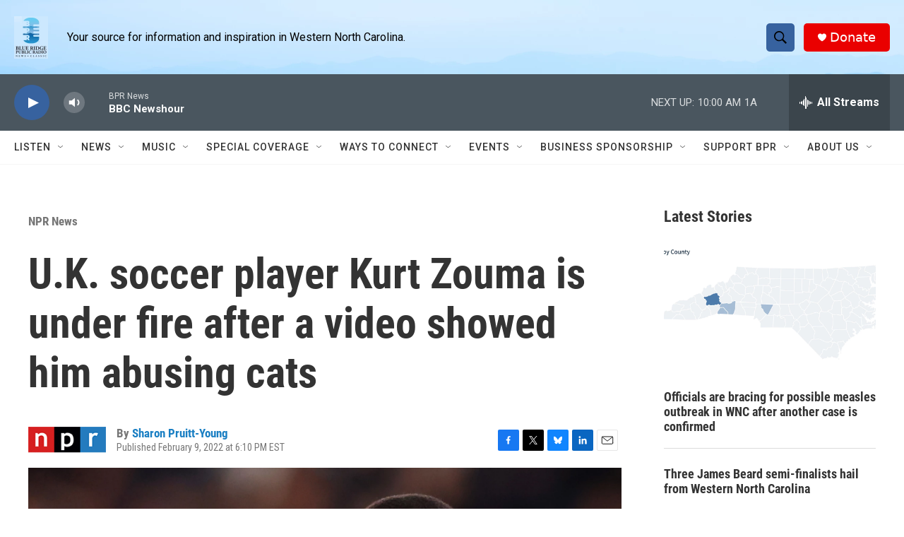

--- FILE ---
content_type: text/html; charset=utf-8
request_url: https://www.google.com/recaptcha/api2/aframe
body_size: 263
content:
<!DOCTYPE HTML><html><head><meta http-equiv="content-type" content="text/html; charset=UTF-8"></head><body><script nonce="UOdOtdIt379Fonzro3dF1A">/** Anti-fraud and anti-abuse applications only. See google.com/recaptcha */ try{var clients={'sodar':'https://pagead2.googlesyndication.com/pagead/sodar?'};window.addEventListener("message",function(a){try{if(a.source===window.parent){var b=JSON.parse(a.data);var c=clients[b['id']];if(c){var d=document.createElement('img');d.src=c+b['params']+'&rc='+(localStorage.getItem("rc::a")?sessionStorage.getItem("rc::b"):"");window.document.body.appendChild(d);sessionStorage.setItem("rc::e",parseInt(sessionStorage.getItem("rc::e")||0)+1);localStorage.setItem("rc::h",'1769092292199');}}}catch(b){}});window.parent.postMessage("_grecaptcha_ready", "*");}catch(b){}</script></body></html>